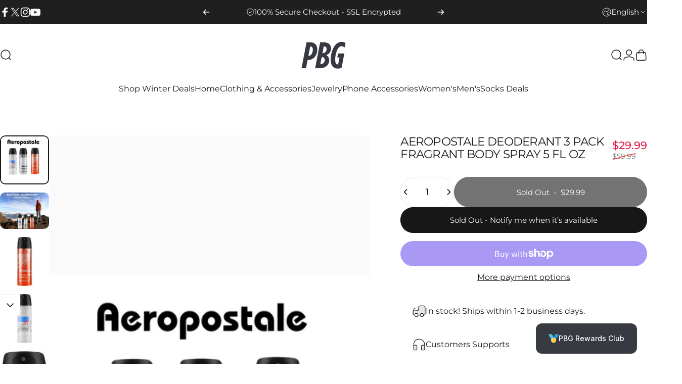

--- FILE ---
content_type: text/javascript; charset=utf-8
request_url: https://premiumbrandgoods.com/products/aeropostale-deoderant-3-pack-fragrant-body-spray-5-fl-oz.js
body_size: 443
content:
{"id":7816616771774,"title":"Aeropostale Deoderant 3 Pack Fragrant Body Spray 5 fl oz","handle":"aeropostale-deoderant-3-pack-fragrant-body-spray-5-fl-oz","description":"\u003cp\u003e \u003c\/p\u003e\ncomes with 3 scents. Rosemary + Birch , Sandalwood + Citrus , Cardamom + Oak. This signature trio of fragrances feature blends of natural and subtle aromas, providing you with a long-lasting scent for all-day freshness.\n\u003cp\u003e \u003c\/p\u003e","published_at":"2023-11-02T11:57:07-04:00","created_at":"2023-11-02T11:57:07-04:00","vendor":"PremiumBrandGoods","type":"Clothing \u0026 Accessories","tags":["Beauty \u0026 Personal Care"],"price":2999,"price_min":2999,"price_max":2999,"available":false,"price_varies":false,"compare_at_price":5999,"compare_at_price_min":5999,"compare_at_price_max":5999,"compare_at_price_varies":false,"variants":[{"id":43266035253438,"title":"Default Title","option1":"Default Title","option2":null,"option3":null,"sku":null,"requires_shipping":true,"taxable":true,"featured_image":null,"available":false,"name":"Aeropostale Deoderant 3 Pack Fragrant Body Spray 5 fl oz","public_title":null,"options":["Default Title"],"price":2999,"weight":0,"compare_at_price":5999,"inventory_management":"shopify","barcode":null,"requires_selling_plan":false,"selling_plan_allocations":[]}],"images":["\/\/cdn.shopify.com\/s\/files\/1\/0577\/2699\/2574\/files\/PhotoCollageMaker_2023_11_02_10_53_26.png?v=1762451374","\/\/cdn.shopify.com\/s\/files\/1\/0577\/2699\/2574\/files\/Screenshot2023-11-02115406.png?v=1736530591","\/\/cdn.shopify.com\/s\/files\/1\/0577\/2699\/2574\/files\/denjn2zpmxrs.jpg?v=1736530593","\/\/cdn.shopify.com\/s\/files\/1\/0577\/2699\/2574\/files\/a66wihdtuqkd.jpg?v=1736530593","\/\/cdn.shopify.com\/s\/files\/1\/0577\/2699\/2574\/files\/qptduzpfwmg1.jpg?v=1736530594"],"featured_image":"\/\/cdn.shopify.com\/s\/files\/1\/0577\/2699\/2574\/files\/PhotoCollageMaker_2023_11_02_10_53_26.png?v=1762451374","options":[{"name":"Title","position":1,"values":["Default Title"]}],"url":"\/products\/aeropostale-deoderant-3-pack-fragrant-body-spray-5-fl-oz","media":[{"alt":"Aeropostale Deoderant 3 Pack Fragrant Body Spray 5 fl oz - PremiumBrandGoods","id":26594258747582,"position":1,"preview_image":{"aspect_ratio":1.0,"height":4096,"width":4096,"src":"https:\/\/cdn.shopify.com\/s\/files\/1\/0577\/2699\/2574\/files\/PhotoCollageMaker_2023_11_02_10_53_26.png?v=1762451374"},"aspect_ratio":1.0,"height":4096,"media_type":"image","src":"https:\/\/cdn.shopify.com\/s\/files\/1\/0577\/2699\/2574\/files\/PhotoCollageMaker_2023_11_02_10_53_26.png?v=1762451374","width":4096},{"alt":"Aeropostale Deoderant 3 Pack Fragrant Body Spray 5 fl oz - PremiumBrandGoods","id":26594258780350,"position":2,"preview_image":{"aspect_ratio":1.346,"height":630,"width":848,"src":"https:\/\/cdn.shopify.com\/s\/files\/1\/0577\/2699\/2574\/files\/Screenshot2023-11-02115406.png?v=1736530591"},"aspect_ratio":1.346,"height":630,"media_type":"image","src":"https:\/\/cdn.shopify.com\/s\/files\/1\/0577\/2699\/2574\/files\/Screenshot2023-11-02115406.png?v=1736530591","width":848},{"alt":"Aeropostale Deoderant 3 Pack Fragrant Body Spray 5 fl oz - PremiumBrandGoods","id":26594258813118,"position":3,"preview_image":{"aspect_ratio":1.0,"height":600,"width":600,"src":"https:\/\/cdn.shopify.com\/s\/files\/1\/0577\/2699\/2574\/files\/denjn2zpmxrs.jpg?v=1736530593"},"aspect_ratio":1.0,"height":600,"media_type":"image","src":"https:\/\/cdn.shopify.com\/s\/files\/1\/0577\/2699\/2574\/files\/denjn2zpmxrs.jpg?v=1736530593","width":600},{"alt":"Aeropostale Deoderant 3 Pack Fragrant Body Spray 5 fl oz - PremiumBrandGoods","id":26594258845886,"position":4,"preview_image":{"aspect_ratio":1.0,"height":600,"width":600,"src":"https:\/\/cdn.shopify.com\/s\/files\/1\/0577\/2699\/2574\/files\/a66wihdtuqkd.jpg?v=1736530593"},"aspect_ratio":1.0,"height":600,"media_type":"image","src":"https:\/\/cdn.shopify.com\/s\/files\/1\/0577\/2699\/2574\/files\/a66wihdtuqkd.jpg?v=1736530593","width":600},{"alt":"Aeropostale Deoderant 3 Pack Fragrant Body Spray 5 fl oz - PremiumBrandGoods","id":26594258878654,"position":5,"preview_image":{"aspect_ratio":0.293,"height":760,"width":223,"src":"https:\/\/cdn.shopify.com\/s\/files\/1\/0577\/2699\/2574\/files\/qptduzpfwmg1.jpg?v=1736530594"},"aspect_ratio":0.293,"height":760,"media_type":"image","src":"https:\/\/cdn.shopify.com\/s\/files\/1\/0577\/2699\/2574\/files\/qptduzpfwmg1.jpg?v=1736530594","width":223}],"requires_selling_plan":false,"selling_plan_groups":[]}